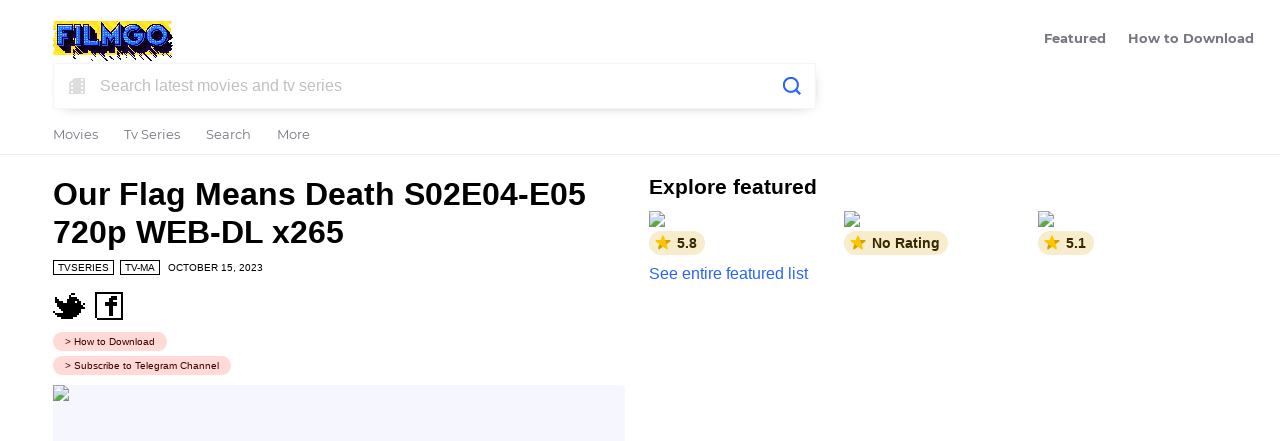

--- FILE ---
content_type: text/html; charset=utf-8
request_url: https://www.filmgo.live/film/our-flag-means-death-s02e04-e05-720p-web-dl-x265/
body_size: 6233
content:
<!DOCTYPE html>
<html lang="en">
<head>
    <meta charset="utf-8">
    <meta http-equiv="content-type" content="text/html; charset=utf-8">
    <meta http-equiv="X-UA-Compatible" content="IE=edge">
    <meta name="viewport" content="width=device-width, initial-scale=1.0">
	<meta name="description" content="After trading in the seemingly charmed life of a gentleman for one of a swashbuckling buccaneer, Stede Bonnet becomes captain of the pirate ship Revenge. Struggling to earn the respect of his potentially mutinous crew, Stede&#39;s fortunes change after a fateful run-in with the infamous Captain Blackbeard. Stede and crew attempt to get their ship together and survive life on the high seas.">
    <meta name="keywords" content="movies, series, tv series, tvseries, direct download, direct download link, stream, streaming, ddl, 480p, 720p, 1080p, x264, x265, HEVC, WEBDL, WEB DL, WEB-DL, HDRip, WEBRip, WEB Rip, WEB-Rip, HDTV, BlueRay, Blue-Ray, AMZN, HMAX, HULU, pirate, interracial relationship, interracial gay romance, non binary, gay protagonist">
	<meta name="robots" content="index,follow">
    
    
	<!-- facebook og -->
    <meta property="og:url" content="https://www.filmgo.live/film/our-flag-means-death-s02e04-e05-720p-web-dl-x265/">
    <meta property="og:type" content="video.movie">
    <meta property="og:title" content="Our Flag Means Death S02E04-E05 720p WEB-DL x265">
    <meta property="og:description" content="After trading in the seemingly charmed life of a gentleman for one of a swashbuckling buccaneer, Stede Bonnet becomes captain of the pirate ship Revenge. Struggling to earn the respect of his potentially mutinous crew, Stede&#39;s fortunes change after a fateful run-in with the infamous Captain Blackbeard. Stede and crew attempt to get their ship together and survive life on the high seas.">
    <meta property="og:image" content="https://www.filmgo.live/media/images/film/512/6e93c79a8ffa4abfa425d7ff349d1f25.jpg">
	<!-- twttr card info (summary or summary_large_image) -->
	<meta name="twitter:card" content="summary_large_image">
    <meta name="twitter:site" content="@filmgolive">
    <meta name="twitter:title" content="Our Flag Means Death S02E04-E05 720p WEB-DL x265">
    <meta name="twitter:description" content="After trading in the seemingly charmed life of a gentleman for one of a swashbuckling buccaneer, Stede Bonnet becomes captain of the pirate ship Revenge. Struggling to earn the respect of his potentially mutinous crew, Stede&#39;s fortunes change after a fateful run-in with the infamous Captain Blackbeard. Stede and crew attempt to get their ship together and survive life on the high seas.">
    <meta name="twitter:image" content="https://www.filmgo.live/media/images/film/512/6e93c79a8ffa4abfa425d7ff349d1f25.jpg">

    <!-- android devices -->
    <link rel="icon" type="image/png" sizes="48x48" href="/static/css/images/favicon_48_ed46fc14ac4660827a759173d17d753e.png" />
    <link rel="icon" type="image/png" sizes="192x192" href="/static/css/images/favicon_192_f9f0f7e8ae5fb63e90c0b42ff2510eff.png" />

    <link rel="shortcut icon" type="image/x-icon" href="/static/css/images/favicon_c1e16c2fd0afe4e09385382992c92eac.ico" />
	<link rel="apple-touch-icon" href="/static/css/images/apple-touch-icon.png" />

    <link rel="stylesheet" type="text/css" href="/static/css/main_651d5f45d1e1ca06017e5f5cc2be1025.css" media="all">
    <script type="text/javascript" src="/static/js/main_57a6c8f2178b50ed92993adf1c5fa6c2.js"></script>
    
		<script async src="https://www.googletagmanager.com/gtag/js?id=G-WTRHHK1ZBF"></script>
		<script>
			window.dataLayer = window.dataLayer || [];
			function gtag() {
				dataLayer.push(arguments);
			}
			gtag("js", new Date());
			gtag("config", "G-WTRHHK1ZBF");
		</script>
    
    
    
	<title>Our Flag Means Death S02E04-E05 720p WEB-DL x265 - FilmGo</title>
</head>
<body>
    <noscript>
        <div>JavaScript in your browser is either disabled or browser does not support JavaScript. Please update your browser to the latest version.</div>
    </noscript>
    

<div class="fixed-menu">
	<ul class="fixed-menu-links">
		<li><span class="menu-close-icon sprites" title="Close"></span></li>
		<li><a href="/movies/" class="">Movies<span></span></a></li>
		<li><a href="/tv_series/" class="">Tv Series<span></span></a></li>
		<li><a href="/featured/" class="">Featured<span></span></a></li>
		<li><a href="/how_to_download/" target="_blank">How to Download</a></li>
		<li><a href="mailto:contact@filmgo.live" class="">Contact</a></li>
		<li><a href="mailto:advertise@filmgo.live" class="">Advertise</a></li>
	</ul>
</div>
<div class="fixed-menu-left">
	<div class="menu-close-icon-container">
		<div class="menu-close-icon sprites" title="Close"></div>
	</div>
	<div class="menu-title"><span>More</span></div>
	<div class="menu-items">
		<a href="/film/genre/" title="Film genres">Genres</a>
		<a href="/film/category/" title="Film categories">Categories</a>
	</div>
</div>
<div class="main-container">
	<div class="cookie-info-dialog-container">
		<div class="cookie-info-dialog hide">
			<h4>About cookies on this site</h4>
			<p>We use cookies to collect and analyze information on site performance and usage, and to enhance and customize content and advertisements. By clicking "OK" or by clicking into any content on this site, you agree to allow cookies to be placed. To find out more, visit out <a href="/legal/cookie/">cookie policy</a>.</p>
			<p class="hide">By using this website, you agree to our cookie policy. We use cookies to provide you with an improved experience and to help our website run effectively.</p>
			<button type="button" class="cookie-ok-btn" title="OK and close">OK and close</button>
		</div>
	</div>
	<div class="header-ad-container">
		
		<div id="banner-ad-0" class="banner-ad-leaderboard ">
			
			<!-- <iframe data-aa="1724172" src="//ad.a-ads.com/1724172?size=728x90" style="width:728px; height:90px; border:0px; padding:0; overflow:hidden; background-color: transparent;" ></iframe> -->
			
		</div>
	</div>
	<div class="header clearfix">
		
			<a href="/" title="FilmGo">
				<div class="logo logo-snowman-disabled sprites"></div>
			</a>
		
		<div class="menu-icon hide"></div>
		<div class="right-tabs-container">
			<ul class="tabs-links"><li><a href="/movies/" class="">Movies<span></span></a></li><li><a href="/tv_series/" class="">Tv Series<span></span></a></li><li><a href="/featured/" class="">Featured<span></span></a></li><li><a href="/how_to_download/" target="_blank">How to Download<span></span></a></li></ul>
		</div>
    </div>
	
	<div class="header-search-container-wrapper">
		<div class="header-search-container">
			<form name="search" method="GET" action="/search/" autocomplete="off">
				<div class="input-wrapper-outer-parent">
					<div class="input-wrapper-inner-parent">
						<div class="input-wrapper">
							<input name="q" type="text" maxlength="128" placeholder="Search films..." value="" />
							<span class="film-icon sprites"></span>
							<button type="reset" class="sprites hide" title="Clear"></button>
							<button type="submit" class="sprites" title="Search"></button>
							<div class="autocomplete-container hide"></div>
						</div>
					</div>
				</div>
			</form>
			<div class="tabs-container">
				<ul class="tabs-links">
					<li><a href="/movies/" class="">Movies<span></span></a></li>
					<li><a href="/tv_series/" class="">Tv Series<span></span></a></li>
					<li class="tab-link-search"><a href="/" class="">Search<span></span></a></li>
					<li class="">
						<a class="link-more" title="Genres & more">More<span></span></a>
						<div class="link-more-menu hide">
							<ul>
								<li><a href="/film/genre/" title="Film genres">Genres</a></li>
								<li><a href="/film/category/" title="Film categories">Categories</a></li>
								<li class="search-menu-item"><a href="/">Search</a></li>
							</ul>
						</div>
					</li>
				</ul>
			</div>
		</div>
	</div>
	
	<div class="title-container">
		
		
	</div>
	<div class="img-container">
		
		
	</div>
    <div class="content-container">
        

    <div class="films-container clearfix">
        <div class="main main-is-film">
            <div class="films clearfix">
                

<div class="film">
    <div class="film-title-container">
        <div class="title">
            <h1>Our Flag Means Death S02E04-E05 720p WEB-DL x265</h1>
        </div>
        <div class="date"><span class="type">tvseries</span><span class="type" title="Content Rating - TV-MA">TV-MA</span><span class="date">October 15, 2023</span></div>
        <div class="share-icons">
            <a class="twitter-icon sprites" target="_blank" href="https://twitter.com/share?text=Our Flag Means Death S02E04-E05 720p WEB-DL x265&url=https://www.filmgo.live/film/our-flag-means-death-s02e04-e05-720p-web-dl-x265/" title="Share on Twitter"></a>
            <a class="f-icon sprites" target="_blank" href="https://www.facebook.com/sharer/sharer.php?u=https://www.filmgo.live/film/our-flag-means-death-s02e04-e05-720p-web-dl-x265/" title="Share on Facebook" data-share-txt="Download Our Flag Means Death S02E04-E05 720p WEB-DL x265 #OurFlagMeansDeath #Action #Adventure #Biography #Download #DownloadNow #WatchOnline\n\nhttps://www.filmgo.live/film/our-flag-means-death-s02e04-e05-720p-web-dl-x265/"></a>
            <div style="position: absolute; left: -10000px;">
                <textarea id="share-txt"></textarea>
            </div>
        </div>
        <div class="helper-tags">
            <a class="how-to-download" href="/how_to_download/" target="_blank" title="How to Download">> How to Download</a>
            <a class="t-me-link" href="https://t.me/hellraiser22" target="_blank" title="Subscribe to our Telegram Channel">> Subscribe to Telegram Channel</a>
        </div>
    </div>
    <div class="img-placeholder" style="padding-top: 148.4375%">
        <picture class="compatible">
            <source srcset="/media/images/film/350/6e93c79a8ffa4abfa425d7ff349d1f25.jpg" media="(max-width: 320px)" />
            <img src="/media/images/film/512/6e93c79a8ffa4abfa425d7ff349d1f25.jpg" />
        </picture>
        
            <div class="aggregate-rating" title="Aggregate Rating - 7.8">7.8</div>
        
    </div>
    <div class="txt-container">
        <div class="label">Description</div>
        <div class="description">After trading in the seemingly charmed life of a gentleman for one of a swashbuckling buccaneer, Stede Bonnet becomes captain of the pirate ship Revenge. Struggling to earn the respect of his potentially mutinous crew, Stede's fortunes change after a fateful run-in with the infamous Captain Blackbeard. Stede and crew attempt to get their ship together and survive life on the high seas.</div>
        <div class="categories">
            <a href="/film/category/720p-tv-series/"><span>720p TV Series</span></a><a href="/film/category/x265-hevc/"><span>x265/HEVC</span></a>
        </div>
        <div class="label">Genre</div>
        <div class="film-genre-tags">
            
                <a href="/film/genre/action/"><span>Action</span></a>
            
                <a href="/film/genre/adventure/"><span>Adventure</span></a>
            
                <a href="/film/genre/biography/"><span>Biography</span></a>
            
        </div>
        
        <div class="label">IMDb Rating</div>
        <div class="imdb-info">
            <div class="imdb-info-tbl">
                <div class="row">
                    <div>
                        <a href="https://www.imdb.com/title/tt11000902/reviews/" target="_blank" class="imdb-link-reviews" title="User Reviews">
                            <div class="aggregate-rating-data">
                                <div class="rating-star sprites"></div>
                                <div class="rating-content">
                                    <div><b>7.8</b><span class="best-rating">/10</span></div>
                                    <div>34.98K</div>
                                </div>
                            </div>
                        </a>
                    </div>
                    <div><a href="https://www.imdb.com/title/tt11000902/" target="_blank" class="imdb-link sprites" title="IMDb info"></a></div>
                </div>
            </div>
        </div>
        
        
        <div class="label">Trailer</div>
        <div class="watch-trailer">
            <a href="https://www.google.com/search?q=our+flag+means+death+official+trailer+tv+series" target="_blank"><span class="icon sprites"></span>Watch Trailer</a>
        </div>
        
        
        
            
                <div class="label">Top Review</div>
                <div class="review">
                    <div class="author-name">michellesharpe-16943</div>
                    <p class="body">I spent the first two weeks watching this show not knowing where it was going. Now that I&apos;ve watched the entire season, I am more emotionally invested in this show than I&apos;ve been for a long time. Every character shines onscreen and the chemistry between them all is a delight to watch.

Rhys Darby and Taika Waititi acted their hearts out in those final episodes.

I need a second season right now. HBO cannot leave it there.</p>
                    <p style="padding-top: 5px;"><a href="https://www.imdb.com/title/tt11000902/reviews/" target="_blank">See other user reviews</a></p>
                </div>
            
            
                <div class="label">Cast Overview</div>
                <div class="cast">
                    <ul>
                    
                        
                        <li><span class="avatar sprites" style="background-position-x: -88px;"></span>Rhys Darby</li>
                        
                    
                        
                        <li><span class="avatar sprites" style="background-position-x: -22px;"></span>Joel Fry</li>
                        
                    
                        
                        <li><span class="avatar sprites" style="background-position-x: -176px;"></span>Samson Kayo</li>
                        
                    
                    </ul>
                </div>
            
        
        
        <div class="label">File Size</div>
        <div class="file-size">
            124.0 - 126.0 <span>MB</span>
        </div>
        
        <a class="download-btn" href="/film/download/?id=TnBYU3gyNGhEV21DLWdrbWRUR0tERnNlenk1ZHdNTndKbVFVSG1JQi04dz0rMHg3NDQ5" role="button" rel="nofollow" target="_blank" data-adcash-direct-link="https://onclickalgo.com/jump/next.php?r=5531698" data-propellerads-direct-link="https://thaudray.com/4/4489514" data-adsterra-direct-link="http://www.profitablecpmgate.com/sq027rjtsc?key=b709d85564fe541c43cf25140f10488c">Download Now</a>
    </div>
</div>

            </div>
            <div class="films-more">
                
                <div class="title">Related</div>
                <div class="related-films-container clearfix">
                    
                        <div class="film-item">
    <a href="/film/our-flag-means-death-s02e04-e05-480p-webrip-x264/" title="Our Flag Means Death S02E04-E05 480p WEBRip x264" class="film-lnk">
        <div class="img-placeholder" style="padding-top: 148.4375%">
            <picture class="compatible">
                <source srcset="/media/images/film/350/6e93c79a8ffa4abfa425d7ff349d1f25.jpg" media="(max-width: 480px)" />
                <img src="/media/images/film/256/6e93c79a8ffa4abfa425d7ff349d1f25.jpg" />
            </picture>
            
                <div class="aggregate-rating" title="Aggregate Rating - 7.8">7.8</div>
            
        </div>
    </a>
    <div class="txt-container">
        
            <div class="aggregate-rating" title="Aggregate Rating - 7.8"><span class="icon sprites"></span>7.8</div>
        
        <div class="date"><span class="type">tvseries</span><span class="date">October 15, 2023</span></div>
        <a href="/film/our-flag-means-death-s02e04-e05-480p-webrip-x264/" class="film-lnk">
            <div class="title"><h1>Our Flag Means Death S02E04-E05 480p WEBRip x264</h1></div>
        </a>
        <div class="watch-trailer-txt watch-trailer-txt-mobile">
            <a href="https://www.google.com/search?q=our+flag+means+death+official+trailer+tv+series" target="_blank"><span class="icon sprites"></span>Watch Trailer</a>
        </div>

        <div class="description">After trading in the seemingly charmed life of a gentleman for one of a swashbuckling buccaneer, Stede Bonnet becomes captain of the pirate ship Revenge. Struggling to earn the respect of his potentially mutinous crew, Stede's fortunes change after a fateful run-in with the infamous Captain Blackbeard. Stede and crew attempt to get their ship together and survive life on the high seas.</div>
        <div class="categories">
            <span>480p TV Series</span>
        </div>
        <div class="watch-trailer-txt watch-trailer-txt-desktop">
            <a href="https://www.google.com/search?q=our+flag+means+death+official+trailer+tv+series" target="_blank"><span class="icon sprites"></span>Watch Trailer</a>
        </div>
        <a class="read-more-btn" href="/film/our-flag-means-death-s02e04-e05-480p-webrip-x264/"><span class="icon sprites"></span>See More</a>
    </div>
</div>
                    
                        <div class="film-item">
    <a href="/film/our-flag-means-death-complete-s01-720p-web-dl-x265/" title="Our Flag Means Death Complete S01 720p WEB-DL x265" class="film-lnk">
        <div class="img-placeholder" style="padding-top: 148.4375%">
            <picture class="compatible">
                <source srcset="/media/images/film/350/d1092276c1264eebb81938940535bfdb.jpg" media="(max-width: 480px)" />
                <img src="/media/images/film/256/d1092276c1264eebb81938940535bfdb.jpg" />
            </picture>
            
                <div class="aggregate-rating" title="Aggregate Rating - 7.5">7.5</div>
            
        </div>
    </a>
    <div class="txt-container">
        
            <div class="aggregate-rating" title="Aggregate Rating - 7.5"><span class="icon sprites"></span>7.5</div>
        
        <div class="date"><span class="type">tvseries</span><span class="date">March 24, 2022</span></div>
        <a href="/film/our-flag-means-death-complete-s01-720p-web-dl-x265/" class="film-lnk">
            <div class="title"><h1>Our Flag Means Death Complete S01 720p WEB-DL x265</h1></div>
        </a>
        <div class="watch-trailer-txt watch-trailer-txt-mobile">
            <a href="https://www.google.com/search?q=our+flag+means+death+official+trailer+tv+series" target="_blank"><span class="icon sprites"></span>Watch Trailer</a>
        </div>

        <div class="description">After trading in the seemingly charmed life of a gentleman for one of a swashbuckling buccaneer, Stede Bonnet becomes captain of the pirate ship Revenge. Struggling to earn the respect of his potentially mutinous crew, Stede's fortunes change after a fateful run-in with the infamous Captain Blackbeard. Stede and crew attempt to get their ship together and survive life on the high seas.</div>
        <div class="categories">
            <span>720p TV Series</span><span>Complete Season Packs</span><span>x265/HEVC</span>
        </div>
        <div class="watch-trailer-txt watch-trailer-txt-desktop">
            <a href="https://www.google.com/search?q=our+flag+means+death+official+trailer+tv+series" target="_blank"><span class="icon sprites"></span>Watch Trailer</a>
        </div>
        <a class="read-more-btn" href="/film/our-flag-means-death-complete-s01-720p-web-dl-x265/"><span class="icon sprites"></span>See More</a>
    </div>
</div>
                    
                        <div class="film-item">
    <a href="/film/our-flag-means-death-s02e01-e03-720p-web-dl-x265/" title="Our Flag Means Death S02E01-E03 720p WEB-DL x265" class="film-lnk">
        <div class="img-placeholder" style="padding-top: 148.4375%">
            <picture class="compatible">
                <source srcset="/media/images/film/350/6e93c79a8ffa4abfa425d7ff349d1f25.jpg" media="(max-width: 480px)" />
                <img src="/media/images/film/256/6e93c79a8ffa4abfa425d7ff349d1f25.jpg" />
            </picture>
            
                <div class="aggregate-rating" title="Aggregate Rating - 7.8">7.8</div>
            
        </div>
    </a>
    <div class="txt-container">
        
            <div class="aggregate-rating" title="Aggregate Rating - 7.8"><span class="icon sprites"></span>7.8</div>
        
        <div class="date"><span class="type">tvseries</span><span class="date">October 6, 2023</span></div>
        <a href="/film/our-flag-means-death-s02e01-e03-720p-web-dl-x265/" class="film-lnk">
            <div class="title"><h1>Our Flag Means Death S02E01-E03 720p WEB-DL x265</h1></div>
        </a>
        <div class="watch-trailer-txt watch-trailer-txt-mobile">
            <a href="https://www.google.com/search?q=our+flag+means+death+official+trailer+tv+series" target="_blank"><span class="icon sprites"></span>Watch Trailer</a>
        </div>

        <div class="description">After trading in the seemingly charmed life of a gentleman for one of a swashbuckling buccaneer, Stede Bonnet becomes captain of the pirate ship Revenge. Struggling to earn the respect of his potentially mutinous crew, Stede's fortunes change after a fateful run-in with the infamous Captain Blackbeard. Stede and crew attempt to get their ship together and survive life on the high seas.</div>
        <div class="categories">
            <span>720p TV Series</span><span>x265/HEVC</span>
        </div>
        <div class="watch-trailer-txt watch-trailer-txt-desktop">
            <a href="https://www.google.com/search?q=our+flag+means+death+official+trailer+tv+series" target="_blank"><span class="icon sprites"></span>Watch Trailer</a>
        </div>
        <a class="read-more-btn" href="/film/our-flag-means-death-s02e01-e03-720p-web-dl-x265/"><span class="icon sprites"></span>See More</a>
    </div>
</div>
                    
                </div>
                
                <div class="title">Latest</div>
                <div class="films-cards-container films-cards-container-is-film"><div class="film-card"><a href="/film/ufc-324-ppv-720p-web-dl-x265/" title="UFC 324 PPV 720p WEB-DL x265"><div class="img-placeholder" style="padding-top: 148.64864864864865%"><img src="/media/images/film/148/e3d8ddc675534473ad0be2899169ab35.jpg" /></div></a><div class="txt-container"><a href="/film/ufc-324-ppv-720p-web-dl-x265/"><div class="title">UFC 324: Gaethje vs. Pimblett</div></a></div></div><div class="film-card"><a href="/film/fallout-s02e07-2160p-web-dl-ddp5.1-dv-hdr-x265/" title="Fallout S02E07 2160p WEB-DL DDP5.1 DV HDR x265"><div class="img-placeholder" style="padding-top: 148.64864864864865%"><img src="/media/images/film/148/f8c01c6a6c3047ae8e2b980a59cfb466.jpg" /></div></a><div class="txt-container"><a href="/film/fallout-s02e07-2160p-web-dl-ddp5.1-dv-hdr-x265/"><div class="title">Fallout</div></a></div></div><div class="film-card"><a href="/film/fallout-s02e07-1080p-web-dl-ddp5.1-x265/" title="Fallout S02E07 1080p WEB-DL DDP5.1 x265"><div class="img-placeholder" style="padding-top: 148.64864864864865%"><img src="/media/images/film/148/f8c01c6a6c3047ae8e2b980a59cfb466.jpg" /></div></a><div class="txt-container"><a href="/film/fallout-s02e07-1080p-web-dl-ddp5.1-x265/"><div class="title">Fallout</div></a></div></div><div class="film-card"><a href="/film/wonder-man-complete-s01-480p-webrip-x264/" title="Wonder Man Complete S01 480p WEBRip x264"><div class="img-placeholder" style="padding-top: 148.64864864864865%"><img src="/media/images/film/148/5e155203965e41cc9e9bb3af2f666cbb.jpg" /></div></a><div class="txt-container"><a href="/film/wonder-man-complete-s01-480p-webrip-x264/"><div class="title">Wonder Man</div></a></div></div><div class="film-card"><a href="/film/fallout-s02e07-720p-web-dl-x265/" title="Fallout S02E07 720p WEB-DL x265"><div class="img-placeholder" style="padding-top: 148.64864864864865%"><img src="/media/images/film/148/f8c01c6a6c3047ae8e2b980a59cfb466.jpg" /></div></a><div class="txt-container"><a href="/film/fallout-s02e07-720p-web-dl-x265/"><div class="title">Fallout</div></a></div></div><div class="film-card"><a href="/film/fallout-s02e07-480p-webrip-x264/" title="Fallout S02E07 480p WEBRip x264"><div class="img-placeholder" style="padding-top: 148.64864864864865%"><img src="/media/images/film/148/f8c01c6a6c3047ae8e2b980a59cfb466.jpg" /></div></a><div class="txt-container"><a href="/film/fallout-s02e07-480p-webrip-x264/"><div class="title">Fallout</div></a></div></div></div>
                
                <div class="title search-queries-desktop">Search for</div>
                <div class="search-queries search-queries-desktop">
                    <ul>
                    
                        <li><a href="/search/?q=harry+potter+and+the+order+of+the+phoenix"><span class="sprites search-icon"></span>harry potter and the order of the phoenix</a></li>
                    
                        <li><a href="/search/?q=christmas+run"><span class="sprites search-icon"></span>christmas run</a></li>
                    
                        <li><a href="/search/?q=how+to+train+your+dragon"><span class="sprites search-icon"></span>how to train your dragon</a></li>
                    
                        <li><a href="/search/?q=speed+and+love"><span class="sprites search-icon"></span>speed and love</a></li>
                    
                        <li><a href="/search/?q=tron+ares+2025"><span class="sprites search-icon"></span>tron ares 2025</a></li>
                    
                        <li><a href="/search/?q=black-ish"><span class="sprites search-icon"></span>black-ish</a></li>
                    
                    </ul>
                </div>
                
            </div>
        </div>
        <div class="side side-is-film">
            <div class="side-content">
                <div class="title">Explore featured</div>
                <div class="content"><div class="featured-content clearfix"><div class="featured-item"><a href="/film/untitled-home-invasion-romance-2025-720p-web-dl-x264/" title="Untitled Home Invasion Romance"><img src="/media/images/film/148/742584d06e9c479da32ea33abe40c190.jpg" /><div class="aggregate-rating"><div class="aggregate-rating-inner-wrapper" title="Aggregate Rating - 5.8"><span class="icon sprites"></span>5.8</div></div></a></div><div class="featured-item"><a href="/film/the-wrecking-crew-2026-720p-web-dl-x264/" title="The Wrecking Crew"><img src="/media/images/film/148/182360b797114bffa73b08c994e4d949.jpg" /><div class="aggregate-rating"><div class="aggregate-rating-inner-wrapper" title="No Aggregate Rating"><span class="icon sprites"></span>No Rating</div></div></a></div><div class="featured-item"><a href="/film/ella-mccay-2025-720p-web-dl-x264/" title="Ella McCay"><img src="/media/images/film/148/6a9a5988e5e14b0aae6d81428f1c0553.jpg" /><div class="aggregate-rating"><div class="aggregate-rating-inner-wrapper" title="Aggregate Rating - 5.1"><span class="icon sprites"></span>5.1</div></div></a></div><div class="featured-item"><a href="/film/david-2025-720p-web-dl-x264/" title="David"><img src="/media/images/film/148/2c81a188c7934dd8b000a48893777a93.jpg" /><div class="aggregate-rating"><div class="aggregate-rating-inner-wrapper" title="Aggregate Rating - 7.3"><span class="icon sprites"></span>7.3</div></div></a></div><div class="featured-item"><a href="/film/anaconda-2025-720p-web-dl-x264/" title="Anaconda"><img src="/media/images/film/148/125f908dbbea4e739c2e002a11cc538b.jpg" /><div class="aggregate-rating"><div class="aggregate-rating-inner-wrapper" title="Aggregate Rating - 6.0"><span class="icon sprites"></span>6.0</div></div></a></div><div class="featured-item"><a href="/film/greenland-2-migration-2026-720p-web-dl-x264/" title="Greenland 2: Migration"><img src="/media/images/film/148/a1d2abbf35bb4eb08b6b84bd9a294ea0.jpg" /><div class="aggregate-rating"><div class="aggregate-rating-inner-wrapper" title="Aggregate Rating - 5.6"><span class="icon sprites"></span>5.6</div></div></a></div></div><div class="featured-list-link"><a href="/featured/">See entire featured list</a></div></div>
                
                <div class="title search-queries-title search-queries-mobile">Search for</div>
                <div class="search-queries search-queries-mobile">
                    <ul>
                    
                        
                            <li><a href="/search/?q=harry+potter+and+the+order+of+the+phoenix"><span class="sprites search-icon"></span>harry potter and the order of the phoenix</a></li>
                        
                    
                        
                            <li><a href="/search/?q=christmas+run"><span class="sprites search-icon"></span>christmas run</a></li>
                        
                    
                        
                            <li><a href="/search/?q=how+to+train+your+dragon"><span class="sprites search-icon"></span>how to train your dragon</a></li>
                        
                    
                        
                            <li><a href="/search/?q=speed+and+love"><span class="sprites search-icon"></span>speed and love</a></li>
                        
                    
                        
                            <li><a href="/search/?q=tron+ares+2025"><span class="sprites search-icon"></span>tron ares 2025</a></li>
                        
                    
                        
                    
                    </ul>
                </div>
                
            </div>
            
            <div class="side-ad-container" style="padding-top: 25px;">
                <div id="banner-ad-2" class="banner-ad-mobile-banner">
                    <!-- <iframe data-aa="2128621" src="//ad.a-ads.com/2128621?size=320x100" style="width:320px; height:100px; border:0px; padding:0; overflow:hidden; background-color: transparent;"></iframe> -->
                </div>
                <div id="banner-ad-3" class="banner-ad-medium-rect">
                    <!-- <iframe data-aa="1727843" src="//ad.a-ads.com/1727843?size=300x250" style="width:300px; height:250px; border:0px; padding:0; overflow:hidden; background-color: transparent;" ></iframe> -->
                </div>
            </div>
            
        </div>
    </div>
    <div class="paginator-container">
        
    </div>

    </div>
	<div class="footer">
		<div class="footer-content-container">
			<div class="social-icons">
				<a class="twitter-icon sprites" target="_blank" href="https://twitter.com/filmgolive" title="Follow us on Twitter"></a>
                <a class="f-icon sprites" target="_blank" href="https://www.facebook.com/filmgo.live" title="Follow us on Facebook"></a>
			</div>
            <ul class="footer-links">
				<li><a href="mailto:contact@filmgo.live">Contact</a></li>
                <li><a href="mailto:advertise@filmgo.live">Advertise</a></li>
				<li><a href="/how_to_download/" target="_blank">How to Download</a></li>
            </ul>
			<div class="copyright" title="Copyright © 2026 FilmGo. All Rights Reserved.">Copyright © 2026 FilmGo.</div>
		</div>
	</div>
</div>

    
        <style type="text/css">
            * {
                -webkit-user-select: none;
                -moz-user-select: none;
                -ms-user-select: none;
                user-select: none;
            }
        </style>
    
    <input type='hidden' name='csrfmiddlewaretoken' value='JH59oi8Z0ZYeqAAuaX5Z9y23dDOwVh8IsXruVMfyohjXJzxYX1py0KPD73HcB7P0' />
    <div class="pre-loader"></div>
    <div class="toast-msg-container toast-msg-container-gone">
        <div class="msg">A server error occured. Please try again.</div>
    </div>
    
    
    
    
    
    
    
        
        
<script type="application/javascript">
    var ad_idzone = "5821108",
    ad_popup_fallback = false,
    ad_popup_force = false,
    ad_chrome_enabled = true,
    ad_new_tab = true,
    ad_frequency_period = 1440,
    ad_frequency_count = 3,
    ad_trigger_method = 2,
    ad_trigger_class = "download-btn,film-lnk",
    ad_trigger_delay = 0,
    ad_capping_enabled = true;
</script>
<script type="application/javascript" src="https://a.pemsrv.com/popunder1000.js"></script>

    
</body>
</html>